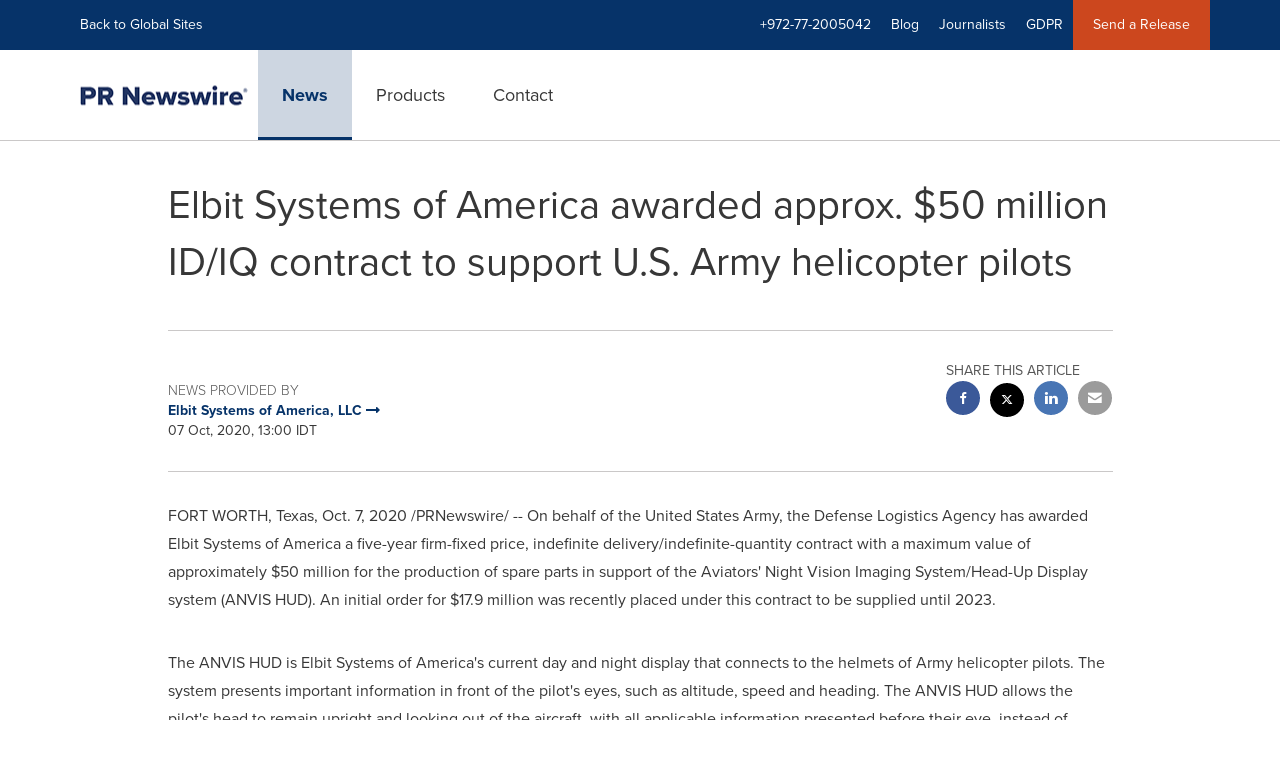

--- FILE ---
content_type: text/html; charset=UTF-8
request_url: https://www.prnewswire.com/il/news-releases/elbit-systems-of-america-awarded-approx-50-million-idiq-contract-to-support-us-army-helicopter-pilots-301147393.html
body_size: 14729
content:
<!doctype html>



<html lang="en">

<head>
  
        <meta charset="utf-8"/>
	    <meta content="IE=edge,chrome=1" http-equiv="X-UA-Compatible"/>
	    <meta name="viewport" content="width=device-width, initial-scale=1"/><link rel="icon" href="/content/dam/prnewswire/icons/2019-Q4-PRN-Icon-32-32.png" type="image/png"/>
    	<meta name="adobeLaunchScript" content="//assets.adobedtm.com/launch-ENb957f6e7383d4549b191e1190ed5476e.min"/>
		<script type="text/javascript" src="https://widgets.financialcontent.com/cision/stockquote.js" async></script>
	
 


    
<link rel="stylesheet" href="/etc.clientlibs/prncom/clientlibs/clientlibs-common.min.css" type="text/css">




<script src="https://code.jquery.com/jquery-3.5.0.min.js"></script>
<script src="https://fast.wistia.com/player.js" async></script>
<script src="https://fast.wistia.com/playlist.js" async></script> 
    
<link rel="stylesheet" href="/etc.clientlibs/prncom/clientlibs/newspage-clientlibs.min.css" type="text/css">





     
    
     
    <meta itemprop="description" content="/PRNewswire/ -- On behalf of the United States Army, the Defense Logistics Agency has awarded Elbit Systems of America a five-year firm-fixed price, indefinite..."/>
    <meta name="description" content="/PRNewswire/ -- On behalf of the United States Army, the Defense Logistics Agency has awarded Elbit Systems of America a five-year firm-fixed price, indefinite..."/>
    <!-- For structured data -->
    <meta itemprop="inLanguage" content="en-US"/>
    <!-- For language declaration -->
    <meta http-equiv="Content-Language" content="en-US"/>
    
    
        <link rel="icon" href="/content/dam/prnewswire/icons/2019-Q4-PRN-Icon-32-32.png" type="image/png"/>
    
    <title>Elbit Systems of America awarded approx. $50 million ID/IQ contract to support U.S. Army helicopter pilots</title>
    <meta name="author" content="Elbit Systems of America, LLC"/>
    <meta name='Publisher' content="PR Newswire"/>
    <meta name="msvalidate.01" content="9D28F7743C790DD88F2D9C7375EF7ED5"/>
    <meta name="p:domain_verify" content="7d052ac42aa9e7505635404745861994"/>
    <meta name="referrer" content="unsafe-url"/>
    <meta name="google-site-verification" content="xDAXH-iSoJ2LVjsJb88HI03rnWfjQ3sQcczI4-EGotQ"/>
    <meta name="naver-site-verification" content="0aaad19c909a94c1b1cf1e782a10f0a6d8e14fc0"/>
    <meta name='date' content="2020-10-07T13:00:00+03:00"/>
    <meta name="twitter:card" content="summary_large_image"/>
    
    
        <meta name="twitter:site" content="@PRNewswire"/>
    
    <meta name="twitter:title" content="Elbit Systems of America awarded approx. $50 million ID/IQ contract to support U.S. Army helicopter pilots"/>
    <meta name="twitter:description" content="/PRNewswire/ -- On behalf of the United States Army, the Defense Logistics Agency has awarded Elbit Systems of America a five-year firm-fixed price, indefinite..."/>
    
    <meta property="og:title" content="Elbit Systems of America awarded approx. $50 million ID/IQ contract to support U.S. Army helicopter pilots"/>
    <meta property="og:type" content="article"/>
    <meta property="og:description" content="/PRNewswire/ -- On behalf of the United States Army, the Defense Logistics Agency has awarded Elbit Systems of America a five-year firm-fixed price, indefinite..."/>
    
        
    
    
     
    <meta property="og:url" content="https://www.prnewswire.com/il/news-releases/elbit-systems-of-america-awarded-approx-50-million-idiq-contract-to-support-us-army-helicopter-pilots-301147393.html"/>
    
        
        

            
            
                
                
                    <meta name="robots" content="index, follow"/>
                
                <link rel="canonical" href="https://www.prnewswire.com/il/news-releases/elbit-systems-of-america-awarded-approx-50-million-idiq-contract-to-support-us-army-helicopter-pilots-301147393.html"/>
                
            
        

    
    <meta id="sharingTitle" content="Elbit Systems of America awarded approx. $50 million ID/IQ contract to support U.S. Army helicopter pilots"/>
    <meta id="sharingDesc" content="Elbit Systems of America awarded approx. $50 million ID/IQ contract to support U.S. Army helicopter pilots"/>
     
    
    
    <!-- Additional Authorable Meta tags -->
    
    <script type="application/ld+json">
        {
            "@context": "https://schema.org",
            "@type": "NewsArticle",
            "mainEntityOfPage": {
                "@id": "https://www.prnewswire.com/il/news-releases/elbit-systems-of-america-awarded-approx-50-million-idiq-contract-to-support-us-army-helicopter-pilots-301147393.html"
            },
            "headline": "Elbit Systems of America awarded approx. $50 million ID/IQ contract to support U.S. Army helicopter pilots",
            "image": [
                ""
            ],
            "datePublished": "2020-10-07T13:00:00+03:00",
            "dateModified": "2020-10-07T13:00:00+03:00",
            "description": "/PRNewswire/ -- On behalf of the United States Army, the Defense Logistics Agency has awarded Elbit Systems of America a five-year firm-fixed price, indefinite...",
            "publisher": {
              "@type": "Organization",
              "name": "",
              "logo": {
                "@type": "ImageObject",
                "url": "https://www.prnewswire.com"
              }
            }
        }
    </script>
 
			 	<style>
			 		
/* Style Definitions */
span.prnews_span
{
font-size:8pt;
font-family:"Arial";
color:black;
}
a.prnews_a
{
color:blue;
}
li.prnews_li
{
font-size:8pt;
font-family:"Arial";
color:black;
}
p.prnews_p
{
font-size:0.62em;
font-family:"Arial";
color:black;
margin:0in;
}

			 	</style>
		 	          

	

</head>


<body class="prncom prncom_news-releases prncom_news-releases_news-template-b prncom_news-releases_news-template-b_index inline-gallery-template international-news-detail news blue-theme">
<a href="https://www.cision.com/about/accessibility/" tabindex="0" class="skipNavLink screen-only">Accessibility Statement</a>
<a href="#main" tabindex="0" class="skipNavLink screen-only">Skip Navigation</a>
<div class="page-wrap">
  

<div>
			 

    <header class="main-header visible-lg-block prnewswire-il ">
    

 
<section class="nav-junior">
    <div class="container">
        <nav class="navbar navbar-junior" aria-label="primary">
                <div>
                    
                        
                        <ul class="nav navbar-nav"> 
                                <li>
                                <a href="/home/" target="_self">Back to Global Sites</a>
                              </li>  </ul>
                    
                    
                        
                      <ul class="nav navbar-nav navbar-right"> <li>
											<a target="_self">+972-77-2005042</a>
										</li> <li>
                                           <a href="https://www.cision.com/us/blog/" target="_blank">Blog</a>
                                     </li>  <li>
                                           <a href="https://prnmedia.prnewswire.com/" target="_blank">Journalists</a>
                                     </li>  <li>
                                           <a href="https://gdpr.cision.com" target="_blank">GDPR</a>
                                     </li>   
                                <li class="bg-brand-secondary ">
                                    <a href="https://portal.prnewswire.co.uk/web/guest/home" target="_blank">Send a Release</a>
                                </li> </ul>
                    
                </div>
        </nav>
    </div>
</section>
    <section class="nav-main">
    <div class="container">
        <nav class="navbar navbar-default" aria-label="secondary">
                <div class="navbar-header">
                    


<a class="navbar-brand" href="/" target="_self">
        
        
            
            <img class="img-responsive " src="/content/dam/prnewswire/homepage/prn_cision_logo_desktop.png" title="PR Newswire: news distribution, targeting and monitoring" alt="PR Newswire: news distribution, targeting and monitoring" loading="lazy" onerror="this.onerror=null; this.src=''"/>
            
            
        
    </a>
               </div>
               <div>
                    



	<ul class="nav navbar-nav">
		
			<li class="dropdown" id="news">
				
				
					<a href="/il/news-releases/" target="_self" data-subnav="news">News</a>
				
			</li>
		
			<li class="dropdown" id="products">
				
				
					<a href="/il/products/" target="_self" data-subnav="products">Products</a>
				
			</li>
		
			<li class="dropdown" id="contact">
				
				
					<a href="/il/contact-us/" target="_self" data-subnav="contact">Contact</a>
				
			</li>
		
	</ul>

                </div>
				
                    <div>
					 
					   
					  		


		

		

					   
					  	                   
					
					</div>
				
           </nav>
           
    </div>
</section>

    
                <div class="navigation-menu" id="sub-nav-tier" style="display: none;">
                    <div class="nav-subnav hidden-xs">
						<div class="container">
							
								
									<nav class="navbar news" id="mainNav-news" style="display: none;" aria-label="news">
										
											
											

  <ul class="nav nav-pills tier-two  ">
    
      
      
      
      
        
        
      
    
  </ul>

										
									</nav>
								
									<nav class="navbar products" id="mainNav-products" style="display: none;" aria-label="products">
										
											
											

  <ul class="nav nav-pills tier-two  ">
    
      
      
        
      
      
      
    
  </ul>

										
									</nav>
								
									<nav class="navbar contact" id="mainNav-contact" style="display: none;" aria-label="contact">
										
											
											

  <ul class="nav nav-pills tier-two  ">
    
      
      
      
        
      
      
    
  </ul>

										
									</nav>
								
							
						</div>
                    </div>
                </div>
    

</header>

<nav class="header-mobile navbar navbar-default navbar-fixed-top mm-slideout prnewswire-il">
    <div class="container-fluid">
        <ul class="nav navbar-nav navbar-left">
            <li>
                <a class="nav-mobile-button" href="#nav-mobile" aria-label="menu">
                    <span aria-hidden="true">
                         <i class="btr bt-bars"></i>
                    </span>
                    <span class="sr-only">Hamburger menu</span>
                </a>
            </li>
            <li>
                
    <a class="navbar-brand" href="/home" target="_self">
        
        
            <img class="img-responsive " src="/content/dam/prnewswire/homepage/prn_cision_logo_mobile.png" title="PR Newswire: news distribution, targeting and monitoring" alt="PR Newswire: news distribution, targeting and monitoring"/>
        
    </a>
            </li>
        </ul>
        <ul class="nav navbar-nav navbar-right"><li class="bg-brand-secondary hidden-xs">
            
                
            
                
            
                
            
                
            
                <a class="btn-sar" href="https://portal.prnewswire.co.uk/web/guest/home/" target="_blank">
                    Send a Release
                </a>
            
        </li><li class="hidden-xs">
                <a href="/contact-us/">
                    <span aria-hidden="true">
                         <i class="btr bt-phone"></i>
                    </span>

                </a>
            </li>
            <li class="dropdown visible-xs">
                <a href="javascript:void(0)" class="dropdown-toggle" data-toggle="dropdown" role="button" aria-expanded="false" aria-label="telephone">
                     <span aria-hidden="true">
                         <i class="btr bt-phone"></i>
                    </span>
                </a>
                <ul class="dropdown-menu contact">
<li class="hidden-xs">
	<p>Telephone</p>
</li>

<li class="hidden-xs">
	<a href="javascript:void(0)" class="omniture-sticky-menu">
		<p>
			<i class="btr bt-phone"></i> +972-77-2005042 from 8 AM - 11 PM IL
        
		</p>
	</a>
</li>


<li><a href="/il/contact-us/" class="btn btn-primary btn-nav-cta hidden-xs omniture-sticky-menu">Contact</a></li>
<li class="row visible-xs">
	<div class="col-xs-5 col-vcenter">
		<p class="text-center">
			<a class="omniture-sticky-menu" href="/il/contact-us/">Contact</a>
		</p>
	</div>
	<div class="col-xs-6 col-vcenter">
		<p class="text-center">
			<a href="tel:+1-888-776-0942" class="omniture-sticky-menu"> +972-77-2005042</a>
			<br/>
			<span class="text-muted small">from 8 AM - 11 PM IL</span>
			</p>
		</div>
	</li>

</ul>
            </li>


		

		

            <!--  <li class="hidden-xs hidden-sm hidden-md">
                <a href="javascript:void(0)" data-toggle="modal" data-target="#search-modal">
                    <i class="btr bt-search"></i>
                </a>
            </li>
            <li class="visible-xs visible-sm visible-md dropdown">
                <a href="#" class="dropdown-toggle"  data-toggle="dropdown" role="button" aria-haspopup="true" aria-expanded="false">
                    <i class="btr bt-search"></i>
                </a>
                <ul class="dropdown-menu search">
                    <div class="input-group">
                   		 <input type="hidden" id="mobilesitesearchurl" name="searchlink" value="/content/prnewswire/us/en/search.html">
                        <input type="text"  id="mobileSiteSearchbox" class="dropddown-menu" placeholder="">
                    </div>
                </ul>
            </li> -->
        </ul>
    </div>
</nav>

<nav id="nav-mobile" aria-label="Mobile menu" role="dialog" aria-modal="true">
    
<div id="mm-panel-default" class="Panel">
    <ul id="mm-default">
  
       
         

    
         <li class="mm-footer">
		
		<a href="/il/contact-us/" target="_self">Request More Information</a>
		
		
		</li>
    
         <li class="mm-footer">
		
		
		<a href="https://prnmedia.prnewswire.com/" target="_blank">Journalists</a>
		
		</li>
    
         <li class="mm-footer">
		
		
		<a href="https://gdpr.cision.com/" target="_blank">GDPR</a>
		
		</li>
    

<!-- <div data-sly-test="false" class="cq-placeholder" data-emptytext="edit the social component"></div>
 -->
<li class="mm-footer mm-social">


                  <a aria-label="Visit our social media page on Twitter" href="https://twitter.com/prnewswireIL" target="_blank">
                    <i class="fab fab-twitter"></i>
                  </a>

                  <a aria-label="Visit our social media page on Facebook" href="https://www.facebook.com/pages/PR-Newswire/26247320522" target="_blank">
                    <i class="fab fab-facebook-alt"></i>
                  </a>

                  <a aria-label="Visit our social media page on LinkedIn" href="https://www.linkedin.com/company/3785733?trk=tyah&trkInfo=clickedVertical%3Acompany%2CclickedEntityId%3A3785733%2Cidx%3A2-3-6%2CtarId%3A1478617336639%2Ctas%3Apr%20newswire" target="_blank">
                    <i class="fab fab-linkedin-alt"></i>
                  </a>

</li>
      
      
    </ul>
</div>

    
        <div id="mm-panel-news" class="Panel parent-panel">
            <ul id="mm-news" role="tabpanel" data-section="News">
                
                    
                    


    
    






                
                
                
                    
                        <li class="mm-footer">
                           <a href="/il/contact-us/" target="self">Request More Information</a>
                        </li>
                    
                        <li class="mm-footer">
                           <a href="https://prnmedia.prnewswire.com/" target="self">Journalists</a>
                        </li>
                    
                        <li class="mm-footer">
                           <a href="https://gdpr.cision.com/" target="self">GDPR</a>
                        </li>
                    
                
                <li class="mm-footer mm-social">
                    
                        
                             <a aria-label="Visit our social media page on Twitter" href="https://twitter.com/prnewswireIL" target="self">
                                <i class="fab fab-twitter"></i>
                            </a>                             
                        
                             <a aria-label="Visit our social media page on Facebook" href="https://www.facebook.com/pages/PR-Newswire/26247320522" target="self">
                                <i class="fab fab-facebook-alt"></i>
                            </a>                             
                        
                             <a aria-label="Visit our social media page on LinkedIn" href="https://www.linkedin.com/company/3785733?trk=tyah&trkInfo=clickedVertical%3Acompany%2CclickedEntityId%3A3785733%2Cidx%3A2-3-6%2CtarId%3A1478617336639%2Ctas%3Apr%20newswire" target="self">
                                <i class="fab fab-linkedin-alt"></i>
                            </a>                             
                        
                    
                </li>
            </ul>
        </div>
        

   <input type="hidden" class="mobile-nav-tabs" value="News" data-link="/il/news-releases/"/>
    
        <div id="mm-panel-products" class="Panel parent-panel">
            <ul id="mm-products" role="tabpanel" data-section="Products">
                
                    
                    


    
    






                
                
                
                    
                        <li class="mm-footer">
                           <a href="/il/contact-us/" target="self">Request More Information</a>
                        </li>
                    
                        <li class="mm-footer">
                           <a href="https://prnmedia.prnewswire.com/" target="self">Journalists</a>
                        </li>
                    
                        <li class="mm-footer">
                           <a href="https://gdpr.cision.com/" target="self">GDPR</a>
                        </li>
                    
                
                <li class="mm-footer mm-social">
                    
                        
                             <a aria-label="Visit our social media page on Twitter" href="https://twitter.com/prnewswireIL" target="self">
                                <i class="fab fab-twitter"></i>
                            </a>                             
                        
                             <a aria-label="Visit our social media page on Facebook" href="https://www.facebook.com/pages/PR-Newswire/26247320522" target="self">
                                <i class="fab fab-facebook-alt"></i>
                            </a>                             
                        
                             <a aria-label="Visit our social media page on LinkedIn" href="https://www.linkedin.com/company/3785733?trk=tyah&trkInfo=clickedVertical%3Acompany%2CclickedEntityId%3A3785733%2Cidx%3A2-3-6%2CtarId%3A1478617336639%2Ctas%3Apr%20newswire" target="self">
                                <i class="fab fab-linkedin-alt"></i>
                            </a>                             
                        
                    
                </li>
            </ul>
        </div>
        

   <input type="hidden" class="mobile-nav-tabs" value="Products" data-link="/il/products/"/>
    
        <div id="mm-panel-contact" class="Panel parent-panel">
            <ul id="mm-contact" role="tabpanel" data-section="Contact">
                
                    
                    


    
    

    
        

            
            

                
                

                    
                    
                        
                            <li class="mm_selected">


                                
                                    <a target="_self"></a>
                                
                                

                    </li>
                
                
                
            
        
    









                
                
                
                    
                        <li class="mm-footer">
                           <a href="/il/contact-us/" target="self">Request More Information</a>
                        </li>
                    
                        <li class="mm-footer">
                           <a href="https://prnmedia.prnewswire.com/" target="self">Journalists</a>
                        </li>
                    
                        <li class="mm-footer">
                           <a href="https://gdpr.cision.com/" target="self">GDPR</a>
                        </li>
                    
                
                <li class="mm-footer mm-social">
                    
                        
                             <a aria-label="Visit our social media page on Twitter" href="https://twitter.com/prnewswireIL" target="self">
                                <i class="fab fab-twitter"></i>
                            </a>                             
                        
                             <a aria-label="Visit our social media page on Facebook" href="https://www.facebook.com/pages/PR-Newswire/26247320522" target="self">
                                <i class="fab fab-facebook-alt"></i>
                            </a>                             
                        
                             <a aria-label="Visit our social media page on LinkedIn" href="https://www.linkedin.com/company/3785733?trk=tyah&trkInfo=clickedVertical%3Acompany%2CclickedEntityId%3A3785733%2Cidx%3A2-3-6%2CtarId%3A1478617336639%2Ctas%3Apr%20newswire" target="self">
                                <i class="fab fab-linkedin-alt"></i>
                            </a>                             
                        
                    
                </li>
            </ul>
        </div>
        

   <input type="hidden" class="mobile-nav-tabs" value="Contact" data-link="/il/contact-us/"/>
    

</nav>
</div>   


  <main role="main" id="main">
    

    
	
    
<script src="/etc.clientlibs/prncom/clientlibs/share_clientlibs.min.js"></script>



	<input type="hidden" id="mobileImageWidth" name="mobileImageWidth" value="300"/>
	<input type="hidden" id="tabletImageWidth" name="tabletImageWidth" value="350"/>
	<input type="hidden" id="desktopImageWidth" name="desktopImageWidth" value="350"/>
	<input type="hidden" id="logoWidth" name="logoWidth" value="200"/>
	<input type="hidden" id="minCarouselWidth" name="minCarouselWidth" value="200"/>
	
	
		
		
			
			
				
 
  
    
    <article class="news-release inline-gallery-template">
    
    <header class="container release-header">
      <div class="custom-container">
        <div class="row">
          <div class="col-sm-12">
      
	
	
		<div class="row detail-headline">
			<div class="col-sm-12 col-xs-12 ">
				
					<h1>Elbit Systems of America awarded approx. $50 million ID/IQ contract to support U.S. Army helicopter pilots
						
						
						
					</h1>
				

				
			</div>
			
		</div>

	

</div>
          </div>
      <div class="row">
        <div class="col-sm-12">
          <hr/>
        </div>
      </div>
      
	
		 
		 
		
		
		
		
		<div class="row">
			<div class="col-lg-8 col-md-8 col-sm-7 swaping-class-left">
				<h2 class="meta">News provided by</h2>
				
					
						
							
								<a href="/news/elbit-systems-of-america%2C-llc/">
							
						
						<strong>Elbit Systems of America, LLC
							
								
									<span aria-hidden="true" class="btb bt-long-arrow-right"></span>
								
							
							
						</strong>
						</a>
					
				
				<p class="mb-no">07 Oct, 2020, 13:00 IDT</p>
			</div>
			
				<div class="col-lg-4 col-md-4 col-sm-5 swaping-class-right">

					<div class="social-share-circle pull-right hidden-xs">
						<h2 class="meta text-uppercase mb-s">Share this article</h2>
						<div class="social-links">
							<ul class="list-unstyled">
								
									<a href="javascript:;" class="btn-facebook" aria-label="facebook sharing" onclick="sharing_url('facebook','top nav','www.prnewswire.com')">
										<li class="social-facebook">
											<span aria-hidden="true"><i class="fab fab-facebook-alt"></i></span>
										</li>
									</a>
								
								
								<a href="javascript:;" class="btn-twitter" aria-label="twitter sharing" onclick="shareIt(this,'Twitter','top nav')" data-tweet-text="Elbit Systems of America awarded approx. $50 million ID/IQ contract to support U.S. Army helicopter pilots" data-twitter-share-url="https://www.prnewswire.com/il/news-releases/elbit-systems-of-america-awarded-approx-50-million-idiq-contract-to-support-us-army-helicopter-pilots-301147393.html">
									<li class="social-twitter">
										<span aria-hidden="true"> <i class="fab fab-twitter"></i></span>
									</li>
								</a>
								
									<a href="javascript:;" class="btn-linkedin" aria-label="linkedin sharing" onclick="sharing_url('linkedin','top nav','www.prnewswire.com')">
										<li class="social-linkedin">
											<span aria-hidden="true"><i class="fab fab-linkedin-alt"></i></span>
										</li>
									</a>
									
									
								
								
								
								<a class="hidden-xs btn-email" href="javascript:;" aria-label="email sharing" onclick="sharing_url('Email','top nav','www.prnewswire.com')">
									<li>
										<span aria-hidden="true"> <i class="bts bt-envelope"></i></span>
									</li>
								</a>
							</ul>
							<div class="weixinTC hidden">
								<div class="TCtop " id="qrCode"><span class="TCtopLeft">Share to</span><span class="TCtopRight"><span class="TCtopClose" onclick="weChatHide()">X</span></span></div>
								<div class="TCimg"><img src="[data-uri]" data-src="[data-uri]"/></div>
							</div>
						</div>
						
					</div>
				</div>
				<!-- Button trigger modal -->
				<a type="button" class="btn btn-fab visible-xs" data-toggle="modal" data-target="#social-share-mobile"> <i class="btr bt-share"></i>
				</a>
				<!-- Modal -->
				<div class="modal fade modal-bottom social-share-mobile" id="social-share-mobile" tabindex="-1" role="dialog" aria-labelledby="social-share-mobile-label">
					<div class="modal-dialog" role="document">
						<button type="button" class="close" data-dismiss="modal" aria-label="Close">
							<i class="btr bt-times"></i>
						</button>
						<div class="modal-content">
							<div class="modal-body">
								<p class="meta text-uppercase mb-s">Share this article</p>
								<div class="social-links">
									<ul class="list-unstyled">
										
											<a href="javascript:;" onclick="sharing_url('facebook','','www.prnewswire.com')">
												<li class="social-facebook"><i class="fab fab-facebook-alt"></i></li>
											</a>
											<a href="javascript:;" class="btn-twitter__mobile" onclick="shareIt(this,'Twitter','top nav')" data-tweet-text="Elbit Systems of America awarded approx. $50 million ID/IQ contract to support U.S. Army helicopter pilots" data-twitter-share-url="https://www.prnewswire.com/il/news-releases/elbit-systems-of-america-awarded-approx-50-million-idiq-contract-to-support-us-army-helicopter-pilots-301147393.html">
												<li class="social-twitter"><i class="fab fab-twitter"></i>
												</li>
											</a>
											<a href="javascript:;" onclick="sharing_url('linkedin','','www.prnewswire.com')">
												<li class="social-linkedin"><i class="fab fab-linkedin-alt"></i></li>
											</a>
											
											
										
										
										
									</ul>
									<div class="weixinTC hidden">
										<div class="TCtop " id="qrCodeMobile"><span class="TCtopLeft">Share to</span><span class="TCtopRight"><span class="TCtopClose" onclick="weChatMobHide()">X</span></span></div>
										<div class="TCimg"><img src="[data-uri]" data-src="[data-uri]"/></div>
									</div>
								</div>
								
							</div>
						</div>
					</div>
				</div>
			
		</div>
	

      <div class="row">
        <div class="col-sm-12 col-xs-12">
          <hr/>
        </div>
      </div>
          </div>
    </header>
    <section class="release-body container ">
      <div class="row">
        <div class="col-lg-10 col-lg-offset-1">
          
		  
          
            
            
            <p><span class="xn-location">FORT WORTH, Texas</span>, <span class="xn-chron">Oct. 7, 2020</span> /PRNewswire/ -- On behalf of the United States Army, the Defense Logistics Agency has awarded Elbit Systems of America a five-year firm-fixed price, indefinite delivery/indefinite-quantity contract with a maximum value of approximately <span class="xn-money">$50 million</span> for the production of spare parts in support of the Aviators' Night Vision Imaging System/Head-Up Display system (ANVIS HUD). An initial order for <span class="xn-money">$17.9 million</span> was recently placed under this contract&nbsp;to be supplied until 2023.</p>
<p>The ANVIS HUD is&nbsp;Elbit Systems of America's current day and night display that connects to the helmets of Army helicopter pilots. The system presents important information in front of the pilot's eyes, such as altitude, speed and heading. The ANVIS HUD allows the pilot's head to remain upright and looking out of the aircraft, with all applicable information presented before their eye, instead of looking down or inside the cockpit to view information from various sensors. </p>
<p>"Provisioning ANVIS HUD spares ensures U.S. Army pilots always have the equipment available to support aircraft readiness," said <span class="xn-person">Raanan Horowitz</span>, President and CEO of Elbit Systems of America. "Our company has a long history of supplying the ANVIS HUD and we're dedicated to continuing to supply these systems that aid performance, increase operator situational awareness, and ultimately Warfighter safety." </p>
<p>Elbit Systems of America produces and sustains all of the U.S. Army's helmet mounted displays in the UH-60, CH-47, and AH-64 fleets and recently won the Common Helmet Mounted Display program to begin upgrading the display on select U.S. Army airframes. Using these existing programs and investing in the future, we are focused on improving mission effectiveness with increased aircrew situational awareness. We understand our products remain key components of U.S. Army Aviation modernization for both the enduring fleet and the new Future Vertical Lift platforms. &nbsp;</p>
<p>More information on Elbit Systems of America's Airborne Solutions is available at <a href="http://www.elbitsystems-us.com/airborne" rel="nofollow" target="_blank">http://www.elbitsystems-us.com/airborne</a>. </p>
<p><b>About Elbit Systems of America, LLC </b></p>
<p>Elbit Systems of America, headquartered in <span class="xn-location">Fort Worth, Texas</span>, is a leading provider of high-performance products, system solutions, and support services focusing on the defense, homeland security, law enforcement, commercial aviation, and medical instrumentation markets.&nbsp;With facilities throughout the&nbsp;U.S., Elbit Systems of America is dedicated to supporting those who contribute daily to the safety and security of the United States.&nbsp;Elbit Systems of America, LLC is wholly owned by Elbit Systems Ltd. (NASDAQ: ESLT and TASE: ESLT), a global high technology company engaged in a wide range of programs for innovative defense&nbsp;and commercial&nbsp;applications. For additional information, visit: <a href="http://www.elbitsystems-us.com/" rel="nofollow" target="_blank">www.ElbitAmerica.com</a> or follow us on <a href="https://twitter.com/ElbitSystemsUS" rel="nofollow" target="_blank">Twitter</a>, <a href="https://www.linkedin.com/company/elbitamerica" rel="nofollow" target="_blank">LinkedIn</a>&nbsp;and <a href="https://www.instagram.com/elbitsystemsUS/" rel="nofollow" target="_blank">Instagram</a>.</p>
<p>About Elbit Systems </p>
<p>Elbit Systems Ltd. is an international high technology company engaged in a wide range of defense, homeland security and commercial programs throughout the world. The Company, which includes Elbit Systems and its subsidiaries, operates in the areas of aerospace, land, and naval systems, command, control, communications, computers, intelligence surveillance and reconnaissance ("C4ISR"), unmanned aircraft systems, advanced electro-optics, electro-optic space systems, EW suites, signal intelligence systems, data links and communications systems, radios, cyber-based systems and munitions. The Company also focuses on the upgrading of existing platforms, developing new technologies for defense, homeland security and commercial applications and providing a range of support services, including training and simulation systems. For additional information, visit: <a href="https://elbitsystems.com/" rel="nofollow" target="_blank">https://elbitsystems.com/</a>, follow us on <a href="https://twitter.com/ElbitSystemsLtd" rel="nofollow" target="_blank">Twitter</a> or visit our official <a href="https://www.facebook.com/elbitsystemsltd/" rel="nofollow" target="_blank">Facebook</a>, <a href="https://www.youtube.com/c/elbitsystems" rel="nofollow" target="_blank">YouTube</a> and <a href="https://www.linkedin.com/company/elbitsystems/" rel="nofollow" target="_blank">LinkedIn</a> Channels.</p>
<p>Trademarks</p>
<p>Elbit Systems of America and other trademarks, service marks and logos are registered or unregistered marks of Elbit Systems of America companies in <span class="xn-location">the United States</span> and in foreign countries. Copyright ©2020 Elbit Systems of America. All rights reserved.</p>
<p>Forward Looking Statement</p>
<p>This press release may contain forward–looking statements (within the meaning of Section 27A of the Securities Act of 1933, as amended, Section 21E of the Securities Exchange Act of 1934, as amended and the Israeli Securities Law, 1968) regarding Elbit Systems Ltd. and/or its subsidiaries (collectively the Company), to the extent such statements do not relate to historical or current facts. Forward-looking statements are based on management's current expectations, estimates, projections and assumptions about future events. Forward–looking statements are made pursuant to the safe harbor provisions of the Private Securities Litigation Reform Act of 1995, as amended. These statements are not guarantees of future performance and involve certain risks, uncertainties and assumptions about the Company, which are difficult to predict, including projections of the Company's future financial results, its anticipated growth strategies and anticipated trends in its business.&nbsp; Therefore, actual future results, performance and trends may differ materially from these forward–looking statements due to a variety of factors, including, without limitation: scope and length of customer contracts; governmental regulations and approvals; changes in governmental budgeting priorities; general market, political and economic conditions in the countries in which the Company operates or sells, including <span class="xn-location">Israel</span> and <span class="xn-location">the United States</span> among others; changes in global health and macro-economic conditions; differences in anticipated and actual program performance, including the ability to perform under long-term fixed-price contracts; changes in the competitive environment; and the outcome of legal and/or regulatory proceedings.&nbsp; The factors listed above are not all-inclusive, and further information is contained in Elbit Systems Ltd.'s latest annual report on Form 20-F, which is on file with the U.S. Securities and Exchange Commission. All forward–looking statements speak only as of the date of this release. Although the Company believes the expectations reflected in the&nbsp;forward-looking&nbsp;statements contained herein are reasonable, it cannot guarantee future results, level of activity, performance or achievements. Moreover, neither the Company nor any other person assumes responsibility for the accuracy and completeness of any of these&nbsp;forward-looking&nbsp;statements. The Company does not undertake to update its forward-looking statements.</p>
<p>Elbit Systems Ltd., its logo, brand, product, service and process names appearing in this Press Release are the trademarks or service marks of Elbit Systems Ltd. or its affiliated companies.&nbsp; All other brand, product, service and process names appearing are the trademarks of their respective holders.&nbsp; Reference to or use of a product, service or process other than those of Elbit Systems Ltd. does not imply recommendation, approval, affiliation or sponsorship of that product, service or process by Elbit Systems Ltd. Nothing contained herein shall be construed as conferring by implication, estoppel or otherwise any license or right under any patent, copyright, trademark or other intellectual property right of Elbit Systems Ltd. or any third party, except as expressly granted herein.</p>
<p><b>Media Contacts:</b></p>
<p><span class="xn-person">Greg Caires</span> | 682-286-2299 | <a href="/cdn-cgi/l/email-protection#b9decbdcde97dad8d0cbdccaf9dcd5dbd0cdcac0cacddcd4ca94ccca97dad6d4" rel="nofollow" target="_blank"><span class="__cf_email__" data-cfemail="5a3d283f3d74393b33283f291a3f3638332e2923292e3f3729772f2974393537">[email&#160;protected]</span></a>&nbsp;</p>
<p><span class="xn-person">Amy Hartley</span> I 682-286-2411 I <a href="/cdn-cgi/l/email-protection#3f5e524611575e4d4b535a467f5a535d564b4c464c4b5a524c124a4c115c5052" rel="nofollow" target="_blank"><span class="__cf_email__" data-cfemail="7c1d110552141d0e081019053c19101e15080f050f0819110f51090f521f1311">[email&#160;protected]</span></a></p>
<p>SOURCE Elbit Systems of America, LLC</p>
<img alt="" src="https://rt.prnewswire.com/rt.gif?NewsItemId=IO50899&amp;Transmission_Id=202010070600PR_NEWS_USPR_____IO50899&amp;DateId=20201007" style="border:0px; width:1px; height:1px;">
          
        </div>
      </div>
      <div class="row">
        <div class="col-lg-10 col-lg-offset-1">
          
          
            
        </div>
      </div>
    </section>
<div class="modal fade" id="financial-modal" tabindex="-1" role="dialog" aria-labelledby="financial-modalLabel" aria-modal="true">
    <div class="modal-dialog" role="document">
      <div class="modal-content" id="stock-modal-content">
        <div class="modal-header">
          <button type="button" class="close" data-dismiss="modal" aria-label="Close"><span aria-hidden="true">&times;</span></button>
          <h3 class="modal-title" id="financial-modalLabel">Modal title</h3>
        </div>		
     </div>
   </div>
</div>
  </article>
  
  
  

    
      
  
  
  <!--<section class="fw-bg fw-bg--gray-lightest just-read">
    <div class="container">
      <sly data-sly-use.social="./template/fragments/socialSharing.html" data-sly-call="org.apache.sling.scripting.sightly.apps.prncom.components.structure.newsreleasepage.template.fragments.socialSharing__002e__html$1@2f466eef"
        data-sly-unwrap></sly>
    </div>
  </section>-->
  <input type="hidden" value="/etc.clientlibs/prncom/clientlibs/clientlibs-common/resources/js/page.template-b.js" id="jsFileName"/>
  <input type="hidden" id="publicKey"/>

			
			
			
		
		
	

  </main>
  
	
    	 
		
        
        
        	<input type="hidden" id="pageName" value="www.prnewswire.com/il_Elbit Systems of America awarded approx. $50 million ID/IQ contract to support U.S. Army helicopter pilots"/>
        
		
			
		
		
			
			
				<input type="hidden" id="channel" value="PRN News Releases | English"/>
				<input type="hidden" id="prop6" value="PRN_News Releases | Israel"/>
			
			<input type="hidden" id="evar77" value="www.prnewswire.com/il"/>
		
		<input type="hidden" id="events" value="event10"/>
		<input type="hidden" id="prop9" value="en-US"/>
		<input type="hidden" id="prop35" value="ARO,STW,CPR,HMS,OTC"/>     
		<input type="hidden" id="prop37" value="CON"/>  
		<input type="hidden" id="prop47" value="Inline"/>
		
			<input type="hidden" id="prop74" value="https://www.prnewswire.com/il/news-releases/elbit-systems-of-america-awarded-approx-50-million-idiq-contract-to-support-us-army-helicopter-pilots-301147393.html"/>
		
		<input type="hidden" id="prop26" value="07 Oct, 2020, 13:00 IDT"/>
		<input type="hidden" id="evar19" value="202010070600PR_NEWS_USPR_____IO50899"/>
		<input type="hidden" id="evar17" value="3150899"/>
		<input type="hidden" id="evar18" value="IO50899"/>
		<input type="hidden" id="isNewsDetails" value="true"/> 
        <input type="hidden" id="companies" value="Elbit Systems of America, LLC"/>
        <input type="hidden" id="accountNumber" value="E18105"/>
        <input type="hidden" id="transmissionId" value="202010070600PR_NEWS_USPR_____IO50899"/>
        <input type="hidden" id="storyId" value="3150899"/>
		<input type="hidden" id="evar78" value="2020-10-07"/>
	

  

<div>
			 
<footer id="js-footer" class="py-0">
	<div class="main-footer">
		<div class="container">
			<div class="row">
				<div class="col-sm-3 col-xs-6">
					




    
    
    <div class="footerContact">


<div class="footer-head hidden-xs ">
    <h2 class="omniture-footer-main">Contact PR Newswire</h2>
</div>
<ul class="footer-contact">
    
        <li>
            
                <div class="pull-left">
                    <span aria-hidden="true" class="btr bt-mobile bt-lg hidden-xs"></span>
                </div>
            
            <div class="footer-num ">
                
                    <a href="tel:+972-77-2005042">+972-77-2005042</a></br>
                
                from 8 AM - 11 PM IL
            </div>
        </li>
    
    
    
    
</ul>
<style>
    .footer-contact li {
    padding-bottom:10px;
    display:flex;
    align-items: center;
    }
</style></div>


    
    
    <div class="footerSocial"><!-- <div data-sly-test="false" class="cq-placeholder" data-emptytext="Edit the social component"></div>
 -->
<div class="social-links hidden-xs">
   
   
       <a href="https://twitter.com/prnewswireIL" title="Twitter" aria-label="Twitter" target="_blank"><span aria-hidden="true" class="fab fab-twitter"></span></a>
   
       <a href="https://www.facebook.com/pages/PR-Newswire/26247320522" title="Facebook" aria-label="Facebook" target="_blank"><span aria-hidden="true" class="fab fab-facebook-alt"></span></a>
   
       <a href="https://www.linkedin.com/company/3785733?trk=tyah&trkInfo=clickedVertical%3Acompany%2CclickedEntityId%3A3785733%2Cidx%3A2-3-6%2CtarId%3A1478617336639%2Ctas%3Apr%20newswire" title="LinkedIn" aria-label="LinkedIn" target="_blank"><span aria-hidden="true" class="fab fab-linkedin-alt"></span></a>
   
  </div></div>



					<div class='hidden-xs'>
						
					</div>
				</div>
				<div class="col-sm-3 hidden-xs">
					




    
    
    <div class="footerList">
	

    
        <div class="footer-head">
         
			<h2>Global Sites</h2>
			
        </div>
    
     
		<ul class="list-unstyled">
        
            
                
                <li>
                    <a class="omniture-footer-main" title="APAC" href="https://www.prnewswire.com/apac/" target="_self">APAC</a>   
                </li>
            
                
                <li>
                    <a class="omniture-footer-main" title="APAC - Traditional Chinese" href="https://www.prnewswire.com/apac/zh/" target="_self">APAC - Traditional Chinese</a>   
                </li>
            
                <li>
                <a class="omniture-footer_subsites" title="Asia" href="http://www.prnasia.com/" target="_blank">Asia</a>
                </li>
                
            
                <li>
                <a class="omniture-footer_subsites" title="Brazil" href="http://www.prnewswire.com.br/" target="_blank">Brazil</a>
                </li>
                
            
                <li>
                <a class="omniture-footer_subsites" title="Canada" href="http://www.newswire.ca/en/" target="_blank">Canada</a>
                </li>
                
            
                
                <li>
                    <a class="omniture-footer-main" title="Czech" href="/cs/tiskova-zprava/" target="_self">Czech</a>   
                </li>
            
                
                <li>
                    <a class="omniture-footer-main" title="Denmark" href="/da/pressemeddelelser/" target="_self">Denmark</a>   
                </li>
            
                
                <li>
                    <a class="omniture-footer-main" title="Finland" href="/fi/lehdistotiedotteet/" target="_self">Finland</a>   
                </li>
            
                
                <li>
                    <a class="omniture-footer-main" title="France" href="/fr/communiques-de-presse/" target="_self">France</a>   
                </li>
            
                
                <li>
                    <a class="omniture-footer-main" title="Germany" href="/de/pressemitteilungen/" target="_self">Germany</a>   
                </li>
            
        
		</ul></div>



					<div class='hidden-xs'>
						
					</div>
				</div>
				<div class="col-sm-3 hidden-xs">
					




    
    
    <div class="footerList">
	

    
        <div class="footer-head">
        
        </div>
    
     
		<h2>&nbsp;</h2>
    
		<ul class="list-unstyled">
        
            
                
                <li>
                    <a class="omniture-footer-main" title="India" href="/in/" target="_self">India</a>   
                </li>
            
                
                <li>
                    <a class="omniture-footer-main" title="Indonesia" href="https://www.prnewswire.com/id/" target="_self">Indonesia</a>   
                </li>
            
                
                <li>
                    <a class="omniture-footer-main" title="Israel" href="/il/news-releases/" target="_self">Israel</a>   
                </li>
            
                
                <li>
                    <a class="omniture-footer-main" title="Italy" href="/it/comunicati-stampa/" target="_self">Italy</a>   
                </li>
            
                <li>
                <a class="omniture-footer_subsites" title="Mexico" href="http://www.prnewswire.com.mx/" target="_blank">Mexico</a>
                </li>
                
            
                
                <li>
                    <a class="omniture-footer-main" title="Middle East" href="/ae/news-releases/" target="_self">Middle East</a>   
                </li>
            
                
                <li>
                    <a class="omniture-footer-main" title="Middle East - Arabic" href="/ae/ar/news-releases/" target="_self">Middle East - Arabic</a>   
                </li>
            
                
                <li>
                    <a class="omniture-footer-main" title="Netherlands" href="/nl/persberichten/" target="_self">Netherlands</a>   
                </li>
            
                
                <li>
                    <a class="omniture-footer-main" title="Norway" href="/no/pressemeldinger/" target="_self">Norway</a>   
                </li>
            
                
                <li>
                    <a class="omniture-footer-main" title="Poland" href="/pl/komunikat-prasowy/" target="_self">Poland</a>   
                </li>
            
        
		</ul></div>



					<div class='hidden-xs'>
						
					</div>
				</div>
				<div class="col-sm-3 col-xs-12 hidden-xs">
					




    
    
    <div class="footerList">
	

    
        <div class="footer-head">
        
        </div>
    
     
		<h2>&nbsp;</h2>
    
		<ul class="list-unstyled">
        
            
                
                <li>
                    <a class="omniture-footer-main" title="Portugal" href="/pt/comunicados-de-imprensa/" target="_self">Portugal</a>   
                </li>
            
                
                <li>
                    <a class="omniture-footer-main" title="Russia" href="/ru/press-releases/" target="_self">Russia</a>   
                </li>
            
                
                <li>
                    <a class="omniture-footer-main" title="Slovakia" href="/sk/tlacova-sprava/" target="_self">Slovakia</a>   
                </li>
            
                
                <li>
                    <a class="omniture-footer-main" title="Spain" href="/es/comunicados-de-prensa/" target="_self">Spain</a>   
                </li>
            
                
                <li>
                    <a class="omniture-footer-main" title="Sweden" href="/sv/pressmeddelanden/" target="_self">Sweden</a>   
                </li>
            
                <li>
                <a class="omniture-footer_subsites" title="United Kingdom" href="http://www.prnewswire.co.uk/" target="_blank">United Kingdom</a>
                </li>
                
            
                
                <li>
                    <a class="omniture-footer-main" title="United States" href="/home/" target="_self">United States</a>   
                </li>
            
        
		</ul></div>


    
    
    <div class="customrte">


	
		<section style="background-color : " class="lead-wrapper text-center     ">
			<div style='--bordercolor: #000000 ; --borderwidth: 1.5px' class="   ">
				
				
					<div class="text-content">
					   <p style="text-align: left;">Do not sell or share my personal information:</p>
<ul style="list-style-type: disc; padding-left: 20.0px;">
<li style="text-align: left;">Submit via <a href="/cdn-cgi/l/email-protection" class="__cf_email__" data-cfemail="e7b7958e9186849ea7848e948e8889c984888a">[email&#160;protected]</a>&nbsp;</li>
<li style="text-align: left;">Call Privacy toll-free: 877-297-8921</li>
</ul>

					</div>
				
			</div>
		</section>
	
	


</div>



					<div>
						
					</div>
				</div>
				<!-- Footer Mobile View Specific Code -->
				<div class="visible-xs col-xs-12 text-center">
					


    



				</div>
				<div class="hidden-sm col-xs-6 visible-xs dropup">
					


    <a href="" title="" class="dropdown-toggle icon-toggle mobile-my-services hidden-lg hidden-sm" data-toggle="dropdown" data-icon-toggle="footer-services-dropup">Global Sites <i class="btr bt-angle-up"></i></a>
        <ul class="dropdown-menu">
            
                
                    <li><a title="Asia" href="https://www.prnasia.com/" target="_blank">Asia</a>
                    </li>
                
                    <li><a title="Brazil" href="https://www.prnewswire.com/br/" target="_blank">Brazil</a>
                    </li>
                
                    <li><a title="Canada" href="https://www.newswire.ca/en/" target="_blank">Canada</a>
                    </li>
                
                    <li><a title="Csezh" href="/cs/tiskova-zprava/" target="_blank">Csezh</a>
                    </li>
                
                    <li><a title="Denmark" href="/da/pressemeddelelser/" target="_blank">Denmark</a>
                    </li>
                
                    <li><a title="Finland" href="/fi/lehdistotiedotteet/" target="_blank">Finland</a>
                    </li>
                
                    <li><a title="France" href="/fr/communiques-de-presse/" target="_blank">France</a>
                    </li>
                
                    <li><a title="Germany" href="/de/pressemitteilungen/" target="_blank">Germany</a>
                    </li>
                
                    <li><a title="India" href="https://www.prnewswire.com/in/" target="_blank">India</a>
                    </li>
                
                    <li><a title="Israel" href="/il/news-releases/" target="_blank">Israel</a>
                    </li>
                
                    <li><a title="Italie" href="/it/comunicati-stampa/" target="_blank">Italie</a>
                    </li>
                
                    <li><a title="Mexico" href="http://www.prnewswire.com.mx/" target="_blank">Mexico</a>
                    </li>
                
                    <li><a title="Middle East" href="/ae/news-releases/" target="_blank">Middle East</a>
                    </li>
                
                    <li><a title="Netherlands" href="/nl/persberichten/" target="_blank">Netherlands</a>
                    </li>
                
                    <li><a title="Norway" href="/no/pressemeldinger/" target="_blank">Norway</a>
                    </li>
                
                    <li><a title="Poland" href="/pl/komunikat-prasowy/" target="_blank">Poland</a>
                    </li>
                
                    <li><a title="Portugal" href="/pt/comunicados-de-imprensa/" target="_blank">Portugal</a>
                    </li>
                
                    <li><a title="Russia" href="/ru/press-releases/" target="_blank">Russia</a>
                    </li>
                
                    <li><a title="Slovakia" href="/sk/tlacova-sprava/" target="_blank">Slovakia</a>
                    </li>
                
                    <li><a title="Spain" href="/es/comunicados-de-prensa/" target="_blank">Spain</a>
                    </li>
                
                    <li><a title="Sweden" href="/sv/pressmeddelanden/" target="_blank">Sweden</a>
                    </li>
                
                    <li><a title="United Kingdom" href="https://www.prnewswire.co.uk/" target="_blank">United Kingdom</a>
                    </li>
                
                    <li><a title="United States" href="https://www.prnewswire.com" target="_blank">United States</a>
                    </li>
                
            
        </ul>

            




				</div>
				<div class="visible-xs col-xs-12 text-center">
					

	<a href="tel:+972-77-2005042" title="Contact Us" class="call-mobile hidden-lg hidden-sm">
    	<i class="btr bt-mobile bt-lg"></i> +972-77-2005042<br/>
    	from 8 AM - 11 PM IL
    </a>
				</div>
				<!-- Footer Mobile View Specific Code Ends -->
			</div>
		</div>
	</div>
	<!-- Navigation Footer -->
	<div>
		
 

    <div class="sub-footer">
              <div class="container">
                <div class="row">
                  <div class="col-md-9 col-sm-9 col-lg-9 col-xs-12">
                    <ul>
                        
                          
                          	<li><a class="omniture-footer-links" href="/terms-of-use/" title="Terms of Use" target="_self">Terms of Use</a></li>
                          
                          	<li><a class="omniture-footer-links" href="https://www.cision.com/legal/privacy-policy/" title="Privacy Policy" target="_blank">Privacy Policy</a></li>
                          
                          	<li><a class="omniture-footer-links" href="/prn-information-security-policy/" title="Information Security Policy" target="_self">Information Security Policy</a></li>
                          
                          	<li><a class="omniture-footer-links" href="/sitemap/" title="Site Map" target="_self">Site Map</a></li>
                          
                          	<li><a class="omniture-footer-links" href="/il/cookies/" title="Cookie Settings" target="_self">Cookie Settings</a></li>
                          
                        
                    </ul>
                  </div>
                  <div class="col-md-3 col-sm-3 col-lg-3 col-xs-12 ">
                    <span class="pull-right pull-none-xs">Copyright © 2025 <a title="Cision" href="http://www.cision.com/us/?utm_medium=website&amp;utm_source=prnewswire&amp;utm_content=cishomepage&amp;utm_campaign=prnewswire">Cision</a> US Inc.</span>
                  </div>
                </div>
              </div>
	</div>
	</div>
</footer>

</div>   


</div>


 










<script data-cfasync="false" src="/cdn-cgi/scripts/5c5dd728/cloudflare-static/email-decode.min.js"></script><script src="/etc.clientlibs/prncom/clientlibs/clientlibs-common/resources/js/lib/require.js" loading='defer'></script>

<script>

    // Disabled logic option for per page dropdown

    if (document.querySelectorAll('select.filter-selector[data-totallist]').length > 0 && document.getElementById('advNewsCountID') === null) {
        var getTotalcount = Math.ceil(parseFloat(document.querySelector('select.filter-selector[data-totallist]').getAttribute('data-totallist')) / 25);

        document.querySelectorAll('select.filter-selector:not(#resourceType)').forEach(function(selectElement) {
            for (var i = getTotalcount; i < selectElement.options.length; i++) {
                selectElement.options[i].disabled = true;
            }
        });
    }
    if (document.getElementById("jsFileName")) {
        var jsFileName =  document.getElementById("jsFileName").value;
    }
    if(document.querySelectorAll('.home-page').length > 0 && !document.querySelector('.home-page').classList.contains('mycnw-credentials')){
        requirejs(['/etc.clientlibs/prncom/clientlibs/clientlibs-common/resources/js/main.js'], function (common) {
            // page specific js
            if (jsFileName) {
                requirejs([jsFileName]);
            }
        });
    }else if(document.querySelectorAll('.prncom_news-releases_headline-listing').length > 0){

         requirejs(['/etc.clientlibs/prncom/clientlibs/clientlibs-common/resources/js/newrelease.js'], function (common) {
            // page specific js
            if (jsFileName) {
                requirejs([jsFileName]);
            }
        });

    }else if(document.querySelectorAll('.inline-gallery-template').length > 0 && document.querySelectorAll('.static-gallery-template').length > 0){

         requirejs(['/etc.clientlibs/prncom/clientlibs/clientlibs-common/resources/js/template.js'], function (common) {
            // page specific js
            if (jsFileName) {
                requirejs([jsFileName]);
            }
        });

    }else{
        requirejs(['/etc.clientlibs/prncom/clientlibs/clientlibs-common/resources/js/common.js'], function (common) {
            // page specific js
            if (jsFileName) {
                requirejs([jsFileName]);
            }
        });
    }
</script>

<!--<sly data-sly-test="false ">-->

    
<script src="/etc.clientlibs/clientlibs/granite/jquery.min.js"></script>
<script src="/etc.clientlibs/clientlibs/granite/utils.min.js"></script>
<script src="/etc.clientlibs/cision-revamp/clientlibs/clientlib-showhide.min.js"></script>
<script src="/etc.clientlibs/clientlibs/granite/jquery/granite.min.js"></script>
<script src="/etc.clientlibs/prncom/components/content/imageCarousel/clientlib.min.js"></script>



<!--</sly>-->
<script src="/etc.clientlibs/prncom/clientlibs/clientlibs-common/resources/js/ticker_model.js"></script>

    
<script src="/etc.clientlibs/prncom/clientlibs/component-clientlibs.min.js"></script>




    
<script src="/etc.clientlibs/prncom/components/global/menu/clientlibs.min.js"></script>





    <script type="module" src="https://cdn.jsdelivr.net/npm/media-chrome/all/+esm"></script>

<script>(function(){function c(){var b=a.contentDocument||a.contentWindow.document;if(b){var d=b.createElement('script');d.innerHTML="window.__CF$cv$params={r:'9bdc1826fa331ae0',t:'MTc2ODM4MjgxMy4wMDAwMDA='};var a=document.createElement('script');a.nonce='';a.src='/cdn-cgi/challenge-platform/scripts/jsd/main.js';document.getElementsByTagName('head')[0].appendChild(a);";b.getElementsByTagName('head')[0].appendChild(d)}}if(document.body){var a=document.createElement('iframe');a.height=1;a.width=1;a.style.position='absolute';a.style.top=0;a.style.left=0;a.style.border='none';a.style.visibility='hidden';document.body.appendChild(a);if('loading'!==document.readyState)c();else if(window.addEventListener)document.addEventListener('DOMContentLoaded',c);else{var e=document.onreadystatechange||function(){};document.onreadystatechange=function(b){e(b);'loading'!==document.readyState&&(document.onreadystatechange=e,c())}}}})();</script><script defer src="https://static.cloudflareinsights.com/beacon.min.js/vcd15cbe7772f49c399c6a5babf22c1241717689176015" integrity="sha512-ZpsOmlRQV6y907TI0dKBHq9Md29nnaEIPlkf84rnaERnq6zvWvPUqr2ft8M1aS28oN72PdrCzSjY4U6VaAw1EQ==" data-cf-beacon='{"rayId":"9bdc1826fa331ae0","version":"2025.9.1","serverTiming":{"name":{"cfExtPri":true,"cfEdge":true,"cfOrigin":true,"cfL4":true,"cfSpeedBrain":true,"cfCacheStatus":true}},"token":"1160802bca9b43c1975142b0bd960bf9","b":1}' crossorigin="anonymous"></script>
</body>

</html>

--- FILE ---
content_type: application/javascript; charset=UTF-8
request_url: https://www.prnewswire.com/cdn-cgi/challenge-platform/scripts/jsd/main.js
body_size: 4745
content:
window._cf_chl_opt={oPNF3:'g'};~function(k2,E,F,R,n,b,a,h,s){k2=S,function(x,g,kp,k1,f,l){for(kp={x:558,g:512,f:536,l:581,N:526,Y:559,D:542,j:511,i:584,B:562,o:546},k1=S,f=x();!![];)try{if(l=parseInt(k1(kp.x))/1*(parseInt(k1(kp.g))/2)+-parseInt(k1(kp.f))/3+-parseInt(k1(kp.l))/4+parseInt(k1(kp.N))/5*(parseInt(k1(kp.Y))/6)+-parseInt(k1(kp.D))/7+parseInt(k1(kp.j))/8*(parseInt(k1(kp.i))/9)+parseInt(k1(kp.B))/10*(parseInt(k1(kp.o))/11),l===g)break;else f.push(f.shift())}catch(N){f.push(f.shift())}}(k,929661),E=this||self,F=E[k2(514)],R=function(kW,kT,ks,kQ,kL,k3,g,f,l){return kW={x:560,g:552},kT={x:509,g:509,f:509,l:525,N:509,Y:509,D:494,j:554,i:525,B:554,o:509},ks={x:553},kQ={x:492},kL={x:553,g:554,f:504,l:499,N:545,Y:504,D:499,j:545,i:504,B:545,o:492,C:525,m:492,J:525,z:492,K:525,O:509,V:509,y:499,H:492,d:525,X:525,e:494},k3=k2,g=String[k3(kW.x)],f={'h':function(N,kc){return kc={x:522,g:554},null==N?'':f.g(N,6,function(Y,k4){return k4=S,k4(kc.x)[k4(kc.g)](Y)})},'g':function(N,Y,D,k5,j,i,B,o,C,J,z,K,O,V,y,H,X,k0){if(k5=k3,null==N)return'';for(i={},B={},o='',C=2,J=3,z=2,K=[],O=0,V=0,y=0;y<N[k5(kL.x)];y+=1)if(H=N[k5(kL.g)](y),Object[k5(kL.f)][k5(kL.l)][k5(kL.N)](i,H)||(i[H]=J++,B[H]=!0),X=o+H,Object[k5(kL.Y)][k5(kL.D)][k5(kL.j)](i,X))o=X;else{if(Object[k5(kL.i)][k5(kL.D)][k5(kL.B)](B,o)){if(256>o[k5(kL.o)](0)){for(j=0;j<z;O<<=1,V==Y-1?(V=0,K[k5(kL.C)](D(O)),O=0):V++,j++);for(k0=o[k5(kL.m)](0),j=0;8>j;O=1.07&k0|O<<1,V==Y-1?(V=0,K[k5(kL.C)](D(O)),O=0):V++,k0>>=1,j++);}else{for(k0=1,j=0;j<z;O=k0|O<<1.54,V==Y-1?(V=0,K[k5(kL.J)](D(O)),O=0):V++,k0=0,j++);for(k0=o[k5(kL.z)](0),j=0;16>j;O=k0&1.21|O<<1.43,Y-1==V?(V=0,K[k5(kL.K)](D(O)),O=0):V++,k0>>=1,j++);}C--,C==0&&(C=Math[k5(kL.O)](2,z),z++),delete B[o]}else for(k0=i[o],j=0;j<z;O=1.66&k0|O<<1.26,V==Y-1?(V=0,K[k5(kL.C)](D(O)),O=0):V++,k0>>=1,j++);o=(C--,C==0&&(C=Math[k5(kL.V)](2,z),z++),i[X]=J++,String(H))}if(o!==''){if(Object[k5(kL.Y)][k5(kL.y)][k5(kL.j)](B,o)){if(256>o[k5(kL.o)](0)){for(j=0;j<z;O<<=1,Y-1==V?(V=0,K[k5(kL.K)](D(O)),O=0):V++,j++);for(k0=o[k5(kL.m)](0),j=0;8>j;O=k0&1.45|O<<1,V==Y-1?(V=0,K[k5(kL.K)](D(O)),O=0):V++,k0>>=1,j++);}else{for(k0=1,j=0;j<z;O=k0|O<<1.65,Y-1==V?(V=0,K[k5(kL.K)](D(O)),O=0):V++,k0=0,j++);for(k0=o[k5(kL.H)](0),j=0;16>j;O=k0&1.82|O<<1.94,Y-1==V?(V=0,K[k5(kL.d)](D(O)),O=0):V++,k0>>=1,j++);}C--,C==0&&(C=Math[k5(kL.O)](2,z),z++),delete B[o]}else for(k0=i[o],j=0;j<z;O=O<<1|1.66&k0,Y-1==V?(V=0,K[k5(kL.X)](D(O)),O=0):V++,k0>>=1,j++);C--,0==C&&z++}for(k0=2,j=0;j<z;O=1.73&k0|O<<1.59,Y-1==V?(V=0,K[k5(kL.C)](D(O)),O=0):V++,k0>>=1,j++);for(;;)if(O<<=1,Y-1==V){K[k5(kL.d)](D(O));break}else V++;return K[k5(kL.e)]('')},'j':function(N,k6){return k6=k3,null==N?'':''==N?null:f.i(N[k6(ks.x)],32768,function(Y,k7){return k7=k6,N[k7(kQ.x)](Y)})},'i':function(N,Y,D,k8,j,i,B,o,C,J,z,K,O,V,y,H,k0,X){for(k8=k3,j=[],i=4,B=4,o=3,C=[],K=D(0),O=Y,V=1,J=0;3>J;j[J]=J,J+=1);for(y=0,H=Math[k8(kT.x)](2,2),z=1;H!=z;X=O&K,O>>=1,0==O&&(O=Y,K=D(V++)),y|=z*(0<X?1:0),z<<=1);switch(y){case 0:for(y=0,H=Math[k8(kT.g)](2,8),z=1;H!=z;X=O&K,O>>=1,O==0&&(O=Y,K=D(V++)),y|=z*(0<X?1:0),z<<=1);k0=g(y);break;case 1:for(y=0,H=Math[k8(kT.f)](2,16),z=1;H!=z;X=K&O,O>>=1,0==O&&(O=Y,K=D(V++)),y|=z*(0<X?1:0),z<<=1);k0=g(y);break;case 2:return''}for(J=j[3]=k0,C[k8(kT.l)](k0);;){if(V>N)return'';for(y=0,H=Math[k8(kT.g)](2,o),z=1;H!=z;X=O&K,O>>=1,0==O&&(O=Y,K=D(V++)),y|=(0<X?1:0)*z,z<<=1);switch(k0=y){case 0:for(y=0,H=Math[k8(kT.N)](2,8),z=1;z!=H;X=K&O,O>>=1,0==O&&(O=Y,K=D(V++)),y|=(0<X?1:0)*z,z<<=1);j[B++]=g(y),k0=B-1,i--;break;case 1:for(y=0,H=Math[k8(kT.Y)](2,16),z=1;z!=H;X=K&O,O>>=1,O==0&&(O=Y,K=D(V++)),y|=(0<X?1:0)*z,z<<=1);j[B++]=g(y),k0=B-1,i--;break;case 2:return C[k8(kT.D)]('')}if(0==i&&(i=Math[k8(kT.f)](2,o),o++),j[k0])k0=j[k0];else if(B===k0)k0=J+J[k8(kT.j)](0);else return null;C[k8(kT.i)](k0),j[B++]=J+k0[k8(kT.B)](0),i--,J=k0,i==0&&(i=Math[k8(kT.o)](2,o),o++)}}},l={},l[k3(kW.g)]=f.h,l}(),n={},n[k2(590)]='o',n[k2(523)]='s',n[k2(578)]='u',n[k2(577)]='z',n[k2(533)]='n',n[k2(570)]='I',n[k2(601)]='b',b=n,E[k2(517)]=function(x,g,N,Y,kj,kD,kY,kG,j,i,B,o,C,J){if(kj={x:501,g:587,f:597,l:501,N:587,Y:588,D:497,j:503,i:588,B:497,o:579,C:583,m:553,J:520,z:489},kD={x:505,g:553,f:596},kY={x:504,g:499,f:545,l:525},kG=k2,null===g||g===void 0)return Y;for(j=Z(g),x[kG(kj.x)][kG(kj.g)]&&(j=j[kG(kj.f)](x[kG(kj.l)][kG(kj.N)](g))),j=x[kG(kj.Y)][kG(kj.D)]&&x[kG(kj.j)]?x[kG(kj.i)][kG(kj.B)](new x[(kG(kj.j))](j)):function(z,kg,K){for(kg=kG,z[kg(kD.x)](),K=0;K<z[kg(kD.g)];z[K+1]===z[K]?z[kg(kD.f)](K+1,1):K+=1);return z}(j),i='nAsAaAb'.split('A'),i=i[kG(kj.o)][kG(kj.C)](i),B=0;B<j[kG(kj.m)];o=j[B],C=v(x,g,o),i(C)?(J='s'===C&&!x[kG(kj.J)](g[o]),kG(kj.z)===N+o?D(N+o,C):J||D(N+o,g[o])):D(N+o,C),B++);return Y;function D(z,K,kx){kx=S,Object[kx(kY.x)][kx(kY.g)][kx(kY.f)](Y,K)||(Y[K]=[]),Y[K][kx(kY.l)](z)}},a=k2(603)[k2(571)](';'),h=a[k2(579)][k2(583)](a),E[k2(506)]=function(x,g,kB,kf,l,N,Y,D){for(kB={x:555,g:553,f:553,l:540,N:525,Y:594},kf=k2,l=Object[kf(kB.x)](g),N=0;N<l[kf(kB.g)];N++)if(Y=l[N],Y==='f'&&(Y='N'),x[Y]){for(D=0;D<g[l[N]][kf(kB.f)];-1===x[Y][kf(kB.l)](g[l[N]][D])&&(h(g[l[N]][D])||x[Y][kf(kB.N)]('o.'+g[l[N]][D])),D++);}else x[Y]=g[l[N]][kf(kB.Y)](function(j){return'o.'+j})},s=Q(),W();function v(x,g,l,kN,kk,N,Y){kk=(kN={x:590,g:532,f:561,l:588,N:551,Y:588},k2);try{N=g[l]}catch(D){return'i'}if(N==null)return N===void 0?'u':'x';if(kk(kN.x)==typeof N)try{if(kk(kN.g)==typeof N[kk(kN.f)])return N[kk(kN.f)](function(){}),'p'}catch(j){}return x[kk(kN.l)][kk(kN.N)](N)?'a':N===x[kk(kN.Y)]?'C':N===!0?'T':!1===N?'F':(Y=typeof N,kk(kN.g)==Y?U(x,N)?'N':'f':b[Y]||'?')}function P(f,l,S1,kA,N,Y){if(S1={x:608,g:543,f:539,l:498,N:491,Y:557,D:529,j:573,i:498,B:491,o:574,C:518,m:573},kA=k2,!f[kA(S1.x)])return;l===kA(S1.g)?(N={},N[kA(S1.f)]=kA(S1.l),N[kA(S1.N)]=f.r,N[kA(S1.Y)]=kA(S1.g),E[kA(S1.D)][kA(S1.j)](N,'*')):(Y={},Y[kA(S1.f)]=kA(S1.i),Y[kA(S1.B)]=f.r,Y[kA(S1.Y)]=kA(S1.o),Y[kA(S1.C)]=l,E[kA(S1.D)][kA(S1.m)](Y,'*'))}function k(S2){return S2='keys,iframe,event,7PTbZUY,486vGMCas,fromCharCode,catch,33173310FMENEN,readyState,__CF$cv$params,contentWindow,ntYsJ1,floor,status,onload,bigint,split,UHTeq3,postMessage,error,style,body,symbol,undefined,includes,/jsd/oneshot/fc21b7e0d793/0.3320358025448307:1768378929:7OreDK1U6S4IIORXp8SI3wkshQe7obolqOclOFpCJPo/,6882328qkcTNf,HnhLR9,bind,522sOsdnN,xhr-error,randomUUID,getOwnPropertyNames,Array,toString,object,/cdn-cgi/challenge-platform/h/,[native code],GsWUx0,map,stringify,splice,concat,removeChild,jsd,timeout,boolean,DOMContentLoaded,_cf_chl_opt;NaZoI3;Bshk0;IzgW1;qzjKa3;GBApq0;giyU9;KutOj0;QgiX4;Khftj4;Lfpaq4;zBhRN3;JSmY9;Ntxi4;oxFY5;TDAZ2;ldLC0,random,send,ontimeout,now,api,log,errorInfoObject,d.cookie,navigator,sid,charCodeAt,KljLg4,join,onreadystatechange,addEventListener,from,cloudflare-invisible,hasOwnProperty,tabIndex,Object,clientInformation,Set,prototype,sort,oxFY5,open,appendChild,pow,riYFq1,10528UxJuiE,452780ItJrNu,XMLHttpRequest,document,/invisible/jsd,Function,Ntxi4,detail,loading,isNaN,POST,nh3e6LB$KcAzGV4jZNtFpqgCwRIQdWD7o5ylM1mPTk8UsEJfO-ubHx20+rvX9aSYi,string,/b/ov1/0.3320358025448307:1768378929:7OreDK1U6S4IIORXp8SI3wkshQe7obolqOclOFpCJPo/,push,18220lFpEik,oPNF3,location,parent,createElement,jCNy9,function,number,chctx,contentDocument,5092272ulhopS,http-code:,syUs3,source,indexOf,href,6481202UZUrRe,success,onerror,call,11UOJMed,_cf_chl_opt,getPrototypeOf,error on cf_chl_props,display: none,isArray,EyZvhu,length,charAt'.split(','),k=function(){return S2},k()}function U(x,g,kP,k9){return kP={x:516,g:504,f:589,l:545,N:540,Y:592},k9=k2,g instanceof x[k9(kP.x)]&&0<x[k9(kP.x)][k9(kP.g)][k9(kP.f)][k9(kP.l)](g)[k9(kP.N)](k9(kP.Y))}function A(km,kR,x){return km={x:564,g:567},kR=k2,x=E[kR(km.x)],Math[kR(km.g)](+atob(x.t))}function I(ko,kE,f,l,N,Y,D){kE=(ko={x:530,g:556,f:575,l:550,N:500,Y:576,D:508,j:565,i:502,B:490,o:535,C:576,m:598},k2);try{return f=F[kE(ko.x)](kE(ko.g)),f[kE(ko.f)]=kE(ko.l),f[kE(ko.N)]='-1',F[kE(ko.Y)][kE(ko.D)](f),l=f[kE(ko.j)],N={},N=Ntxi4(l,l,'',N),N=Ntxi4(l,l[kE(ko.i)]||l[kE(ko.B)],'n.',N),N=Ntxi4(l,f[kE(ko.o)],'d.',N),F[kE(ko.C)][kE(ko.m)](f),Y={},Y.r=N,Y.e=null,Y}catch(j){return D={},D.r={},D.e=j,D}}function Q(kV,ka){return kV={x:586,g:586},ka=k2,crypto&&crypto[ka(kV.x)]?crypto[ka(kV.g)]():''}function Z(x,kw,kS,g){for(kw={x:597,g:555,f:548},kS=k2,g=[];x!==null;g=g[kS(kw.x)](Object[kS(kw.g)](x)),x=Object[kS(kw.f)](x));return g}function M(x,kC,kF){return kC={x:604},kF=k2,Math[kF(kC.x)]()<x}function L(x,g,kO,kK,kz,ku,kb,f,l,N){kO={x:564,g:609,f:547,l:513,N:507,Y:521,D:591,j:547,i:527,B:580,o:608,C:600,m:606,J:569,z:544,K:528,O:528,V:541,y:605,H:552,d:595},kK={x:585},kz={x:568,g:543,f:537,l:568},ku={x:600},kb=k2,f=E[kb(kO.x)],console[kb(kO.g)](E[kb(kO.f)]),l=new E[(kb(kO.l))](),l[kb(kO.N)](kb(kO.Y),kb(kO.D)+E[kb(kO.j)][kb(kO.i)]+kb(kO.B)+f.r),f[kb(kO.o)]&&(l[kb(kO.C)]=5e3,l[kb(kO.m)]=function(kU){kU=kb,g(kU(ku.x))}),l[kb(kO.J)]=function(kv){kv=kb,l[kv(kz.x)]>=200&&l[kv(kz.x)]<300?g(kv(kz.g)):g(kv(kz.f)+l[kv(kz.l)])},l[kb(kO.z)]=function(kZ){kZ=kb,g(kZ(kK.x))},N={'t':A(),'lhr':F[kb(kO.K)]&&F[kb(kO.O)][kb(kO.V)]?F[kb(kO.O)][kb(kO.V)]:'','api':f[kb(kO.o)]?!![]:![],'payload':x},l[kb(kO.y)](R[kb(kO.H)](JSON[kb(kO.d)](N)))}function T(l,N,kt,kh,Y,D,j,i,B,o,C,m){if(kt={x:531,g:593,f:564,l:591,N:547,Y:527,D:524,j:515,i:513,B:507,o:521,C:600,m:606,J:493,z:547,K:538,O:547,V:538,y:582,H:547,d:582,X:572,e:510,k0:566,kH:488,kd:534,kX:539,ke:599,S0:605,S1:552},kh=k2,!M(0))return![];D=(Y={},Y[kh(kt.x)]=l,Y[kh(kt.g)]=N,Y);try{j=E[kh(kt.f)],i=kh(kt.l)+E[kh(kt.N)][kh(kt.Y)]+kh(kt.D)+j.r+kh(kt.j),B=new E[(kh(kt.i))](),B[kh(kt.B)](kh(kt.o),i),B[kh(kt.C)]=2500,B[kh(kt.m)]=function(){},o={},o[kh(kt.J)]=E[kh(kt.z)][kh(kt.J)],o[kh(kt.K)]=E[kh(kt.O)][kh(kt.V)],o[kh(kt.y)]=E[kh(kt.H)][kh(kt.d)],o[kh(kt.X)]=E[kh(kt.N)][kh(kt.e)],o[kh(kt.k0)]=s,C=o,m={},m[kh(kt.kH)]=D,m[kh(kt.kd)]=C,m[kh(kt.kX)]=kh(kt.ke),B[kh(kt.S0)](R[kh(kt.S1)](m))}catch(J){}}function S(x,G,g,f){return x=x-488,g=k(),f=g[x],f}function W(S0,ke,kd,kI,x,g,f,l,N){if(S0={x:564,g:608,f:563,l:519,N:496,Y:496,D:602,j:495},ke={x:563,g:519,f:495},kd={x:549},kI=k2,x=E[kI(S0.x)],!x)return;if(!c())return;(g=![],f=x[kI(S0.g)]===!![],l=function(kq,Y){if(kq=kI,!g){if(g=!![],!c())return;Y=I(),L(Y.r,function(D){P(x,D)}),Y.e&&T(kq(kd.x),Y.e)}},F[kI(S0.f)]!==kI(S0.l))?l():E[kI(S0.N)]?F[kI(S0.Y)](kI(S0.D),l):(N=F[kI(S0.j)]||function(){},F[kI(S0.j)]=function(kM){kM=kI,N(),F[kM(ke.x)]!==kM(ke.g)&&(F[kM(ke.f)]=N,l())})}function c(kJ,kn,x,g,f){return kJ={x:567,g:607},kn=k2,x=3600,g=A(),f=Math[kn(kJ.x)](Date[kn(kJ.g)]()/1e3),f-g>x?![]:!![]}}()